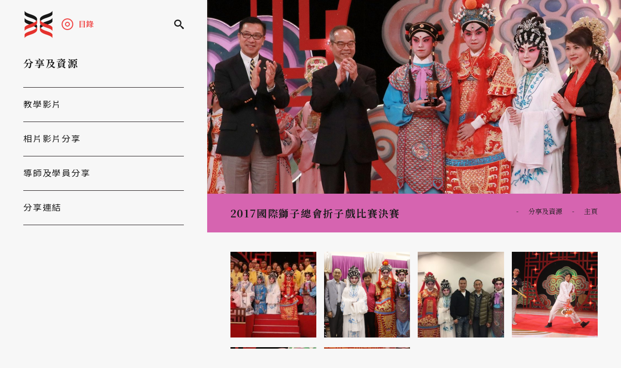

--- FILE ---
content_type: text/html; charset=UTF-8
request_url: https://hkbarwocoa.com/album/2017%E5%9C%8B%E9%9A%9B%E7%8D%85%E5%AD%90%E7%B8%BD%E6%9C%83%E6%8A%98%E5%AD%90%E6%88%B2%E6%AF%94%E8%B3%BD%E6%B1%BA%E8%B3%BD-2/
body_size: 6593
content:
<!DOCTYPE html>
<html class="zh">
<head>
<meta http-equiv="Content-Type" content="text/html; charset=UTF-8">
<meta name="viewport" content="width=device-width, initial-scale=1.0, minimum-scale=1.0, maximum-scale=1.0" />
<meta name="keywords" content="八和粵劇學院, 八和會館" />
<meta name="description" content="為粵劇培育新一代人才">
<meta name="title" content="八和粵劇學院">
<meta name="Author" content="八和粵劇學院">
<meta property="og:type" content="website" />
<meta name="url" property="og:url" content="https://hkbarwocoa.com/album/2017%E5%9C%8B%E9%9A%9B%E7%8D%85%E5%AD%90%E7%B8%BD%E6%9C%83%E6%8A%98%E5%AD%90%E6%88%B2%E6%AF%94%E8%B3%BD%E6%B1%BA%E8%B3%BD-2/"/>
<meta name="title" property="og:title" content="八和粵劇學院" />
<meta name="description" property="og:description" content="為粵劇培育新一代人才" />
<meta name="img" property="og:image" content="https://hkbarwocoa.com/wp-content/themes/barwo/images/common/icon.png" />
<link rel="shortcut icon" type="/images/x-icon" href="https://hkbarwocoa.com/wp-content/uploads/2021/07/logo_barwo.png" />

<title>八和粵劇學院</title>

<link rel="preconnect" href="https://fonts.gstatic.com"> 
<link href="https://fonts.googleapis.com/css2?family=Nunito+Sans:wght@400;700&display=swap" rel="stylesheet">
<link href="https://fonts.googleapis.com/css2?family=Montaga&display=swap" rel="stylesheet">
<link href="https://fonts.googleapis.com/css?family=Noto+Sans+TC:400,700&display=swap" rel="stylesheet">
<link href="https://fonts.googleapis.com/css2?family=Noto+Serif+TC:wght@400;700&display=swap" rel="stylesheet">

<meta name='robots' content='max-image-preview:large' />
<link rel='dns-prefetch' href='//s.w.org' />
		<script type="text/javascript">
			window._wpemojiSettings = {"baseUrl":"https:\/\/s.w.org\/images\/core\/emoji\/13.1.0\/72x72\/","ext":".png","svgUrl":"https:\/\/s.w.org\/images\/core\/emoji\/13.1.0\/svg\/","svgExt":".svg","source":{"concatemoji":"https:\/\/hkbarwocoa.com\/wp-includes\/js\/wp-emoji-release.min.js?ver=5.8.12"}};
			!function(e,a,t){var n,r,o,i=a.createElement("canvas"),p=i.getContext&&i.getContext("2d");function s(e,t){var a=String.fromCharCode;p.clearRect(0,0,i.width,i.height),p.fillText(a.apply(this,e),0,0);e=i.toDataURL();return p.clearRect(0,0,i.width,i.height),p.fillText(a.apply(this,t),0,0),e===i.toDataURL()}function c(e){var t=a.createElement("script");t.src=e,t.defer=t.type="text/javascript",a.getElementsByTagName("head")[0].appendChild(t)}for(o=Array("flag","emoji"),t.supports={everything:!0,everythingExceptFlag:!0},r=0;r<o.length;r++)t.supports[o[r]]=function(e){if(!p||!p.fillText)return!1;switch(p.textBaseline="top",p.font="600 32px Arial",e){case"flag":return s([127987,65039,8205,9895,65039],[127987,65039,8203,9895,65039])?!1:!s([55356,56826,55356,56819],[55356,56826,8203,55356,56819])&&!s([55356,57332,56128,56423,56128,56418,56128,56421,56128,56430,56128,56423,56128,56447],[55356,57332,8203,56128,56423,8203,56128,56418,8203,56128,56421,8203,56128,56430,8203,56128,56423,8203,56128,56447]);case"emoji":return!s([10084,65039,8205,55357,56613],[10084,65039,8203,55357,56613])}return!1}(o[r]),t.supports.everything=t.supports.everything&&t.supports[o[r]],"flag"!==o[r]&&(t.supports.everythingExceptFlag=t.supports.everythingExceptFlag&&t.supports[o[r]]);t.supports.everythingExceptFlag=t.supports.everythingExceptFlag&&!t.supports.flag,t.DOMReady=!1,t.readyCallback=function(){t.DOMReady=!0},t.supports.everything||(n=function(){t.readyCallback()},a.addEventListener?(a.addEventListener("DOMContentLoaded",n,!1),e.addEventListener("load",n,!1)):(e.attachEvent("onload",n),a.attachEvent("onreadystatechange",function(){"complete"===a.readyState&&t.readyCallback()})),(n=t.source||{}).concatemoji?c(n.concatemoji):n.wpemoji&&n.twemoji&&(c(n.twemoji),c(n.wpemoji)))}(window,document,window._wpemojiSettings);
		</script>
		<style type="text/css">
img.wp-smiley,
img.emoji {
	display: inline !important;
	border: none !important;
	box-shadow: none !important;
	height: 1em !important;
	width: 1em !important;
	margin: 0 .07em !important;
	vertical-align: -0.1em !important;
	background: none !important;
	padding: 0 !important;
}
</style>
	<link rel='stylesheet' id='wp-block-library-css'  href='https://hkbarwocoa.com/wp-includes/css/dist/block-library/style.min.css?ver=5.8.12' type='text/css' media='all' />
<link rel="https://api.w.org/" href="https://hkbarwocoa.com/wp-json/" /><link rel="alternate" type="application/json" href="https://hkbarwocoa.com/wp-json/wp/v2/album/2628" /><link rel="EditURI" type="application/rsd+xml" title="RSD" href="https://hkbarwocoa.com/xmlrpc.php?rsd" />
<link rel="wlwmanifest" type="application/wlwmanifest+xml" href="https://hkbarwocoa.com/wp-includes/wlwmanifest.xml" /> 
<meta name="generator" content="WordPress 5.8.12" />
<link rel="canonical" href="https://hkbarwocoa.com/album/2017%e5%9c%8b%e9%9a%9b%e7%8d%85%e5%ad%90%e7%b8%bd%e6%9c%83%e6%8a%98%e5%ad%90%e6%88%b2%e6%af%94%e8%b3%bd%e6%b1%ba%e8%b3%bd-2/" />
<link rel='shortlink' href='https://hkbarwocoa.com/?p=2628' />
<link rel="alternate" type="application/json+oembed" href="https://hkbarwocoa.com/wp-json/oembed/1.0/embed?url=https%3A%2F%2Fhkbarwocoa.com%2Falbum%2F2017%25e5%259c%258b%25e9%259a%259b%25e7%258d%2585%25e5%25ad%2590%25e7%25b8%25bd%25e6%259c%2583%25e6%258a%2598%25e5%25ad%2590%25e6%2588%25b2%25e6%25af%2594%25e8%25b3%25bd%25e6%25b1%25ba%25e8%25b3%25bd-2%2F" />
<link rel="alternate" type="text/xml+oembed" href="https://hkbarwocoa.com/wp-json/oembed/1.0/embed?url=https%3A%2F%2Fhkbarwocoa.com%2Falbum%2F2017%25e5%259c%258b%25e9%259a%259b%25e7%258d%2585%25e5%25ad%2590%25e7%25b8%25bd%25e6%259c%2583%25e6%258a%2598%25e5%25ad%2590%25e6%2588%25b2%25e6%25af%2594%25e8%25b3%25bd%25e6%25b1%25ba%25e8%25b3%25bd-2%2F&#038;format=xml" />
<meta name="cdp-version" content="1.1.5" /><link rel="alternate" href="https://hkbarwocoa.com/album/2017%e5%9c%8b%e9%9a%9b%e7%8d%85%e5%ad%90%e7%b8%bd%e6%9c%83%e6%8a%98%e5%ad%90%e6%88%b2%e6%af%94%e8%b3%bd%e6%b1%ba%e8%b3%bd-2/" hreflang="zh" />
<link rel="alternate" href="https://hkbarwocoa.com/en/album/2017%e5%9c%8b%e9%9a%9b%e7%8d%85%e5%ad%90%e7%b8%bd%e6%9c%83%e6%8a%98%e5%ad%90%e6%88%b2%e6%af%94%e8%b3%bd%e6%b1%ba%e8%b3%bd/" hreflang="en" />
<link rel="icon" href="https://hkbarwocoa.com/wp-content/uploads/2021/07/logo_barwo.png" sizes="32x32" />
<link rel="icon" href="https://hkbarwocoa.com/wp-content/uploads/2021/07/logo_barwo.png" sizes="192x192" />
<link rel="apple-touch-icon" href="https://hkbarwocoa.com/wp-content/uploads/2021/07/logo_barwo.png" />
<meta name="msapplication-TileImage" content="https://hkbarwocoa.com/wp-content/uploads/2021/07/logo_barwo.png" />

<link rel="stylesheet" href="https://hkbarwocoa.com/wp-content/themes/barwo/src/dist/build.css?v=10">
<link rel="stylesheet" href="https://hkbarwocoa.com/wp-content/themes/barwo/src/dist/font.css?v=2">


</head>

<body class="">
<div class="shadow noclick noselect"></div>
<div class="preloading noclick noselect"></div>
<nav class="">
	<div class="barwo-nav main-item item-4 fullexpand">
		<div class="main-wrapper">
			<div class="main-container">
				<div class="barwo-nav-con flex-container">
					<div class="flex-container">
						<div class="">
							<a href=https://hkbarwocoa.com>
							<div class="barwo-nav-logo one-one full-bg within" style="background-image:url(https://hkbarwocoa.com/wp-content/themes/barwo/images/common/logo_barwo@2x.png);"></div>
							</a>
						</div>
						<div class="gapper"></div>
						<div>
							<div id="bwnav" class="flex-item" style="cursor:pointer;">
								<div class="one-one full-bg within left" style="width:24px;background-image:url(https://hkbarwocoa.com/wp-content/themes/barwo/images/common/icon_menu_c.svg);"></div>
								<div class="left"><h4 class="serif c-red bold" style="line-height:24px;margin-left:10px;">目錄</h4></div>
							</div>
						</div>
					</div>
					<div class="flex-container">
						<div id="searchbtn" class="barwo-font-search c-dark barwo-icon-nav" style="font-size: 20px;"></div>
					</div>
				</div>
			</div>
		</div>
	</div>
</nav>
<aside id="searchpanel" class="barwo-nav nav-search main-item item-4 fullexpand" >
	<div class="main-wrapper">
		<div class="main-container">
			<div class="barwo-nav-con">
								<form action="/" method="get" id="searchform" >
									<input id="searchinput" class="search-input divbox" name="s" type="search" placeholder="搜尋..." method="get"  >
					}
					
				</form>	
				<button id="searchclose" class="barwo-icon-nav barwo-font-close search-icon h4 bold c-gray"></button>
			</div>
		</div>
	</div>
</aside>
<aside id="bwmenu" class="barwo-menu main-item item-4 fullexpand">
	<div class="main-wrapper ">
		<div class="main-container">
			<div class="barwo-menu-top flex-container">
				<div>
					<h3 id="bwmtitle" class="c-dark serif bold">目錄</h3>
				</div>
				<div id="bwnavc" class="barwo-icon-nav" style="cursor:pointer;">
					<div class="barwo-font-back c-black" style="font-size:26px;"></div>
				</div>
			</div>
		</div>
	</div>
	<div class="main-wrapper ">
		<div class="main-container">
			<div class="barwo-menu-center">
				<div class="barwo-menu-center-item active" data-at="super" bwmpanel>
					<hr>
																	<div class="barwo-sel-btn btnhover" data-goto="aboutus" bwmbtn>
						
						<div class="barwo-sel-btn-wrapper flex-container">
							<div class="barwo-sel-btn-bg full-bg within"></div>
							<div class="divr">
								<h3 class="c-dark h-small">關於學院</h3>
							</div>
														<div class="barwo-sel-btn-arrow widthh3 barwo-font-arrow-up c-dark"></div>
													</div>
						</div>
												</a>
											<hr>
																	<div class="barwo-sel-btn btnhover" data-goto="activities" bwmbtn>
						
						<div class="barwo-sel-btn-wrapper flex-container">
							<div class="barwo-sel-btn-bg full-bg within"></div>
							<div class="divr">
								<h3 class="c-dark h-small">學院課程及活動</h3>
							</div>
														<div class="barwo-sel-btn-arrow widthh3 barwo-font-arrow-up c-dark"></div>
													</div>
						</div>
												</a>
											<hr>
																	<div class="barwo-sel-btn btnhover" data-goto="thenews" bwmbtn>
						
						<div class="barwo-sel-btn-wrapper flex-container">
							<div class="barwo-sel-btn-bg full-bg within"></div>
							<div class="divr">
								<h3 class="c-dark h-small">最新資訊</h3>
							</div>
														<div class="barwo-sel-btn-arrow widthh3 barwo-font-arrow-up c-dark"></div>
													</div>
						</div>
												</a>
											<hr>
																	<div class="barwo-sel-btn btnhover" data-goto="resources" bwmbtn>
						
						<div class="barwo-sel-btn-wrapper flex-container">
							<div class="barwo-sel-btn-bg full-bg within"></div>
							<div class="divr">
								<h3 class="c-dark h-small">分享及資源</h3>
							</div>
														<div class="barwo-sel-btn-arrow widthh3 barwo-font-arrow-up c-dark"></div>
													</div>
						</div>
												</a>
											<hr>
																	<a href="https://hkbarwocoa.com/en/album/2017%e5%9c%8b%e9%9a%9b%e7%8d%85%e5%ad%90%e7%b8%bd%e6%9c%83%e6%8a%98%e5%ad%90%e6%88%b2%e6%af%94%e8%b3%bd%e6%b1%ba%e8%b3%bd/">
						<div class="barwo-sel-btn btnhover">
						
						<div class="barwo-sel-btn-wrapper flex-container">
							<div class="barwo-sel-btn-bg full-bg within"></div>
							<div class="divr">
								<h3 class="c-dark h-small">English</h3>
							</div>
													</div>
						</div>
											<hr>
									</div>

												<div class="barwo-menu-center-item" data-at="aboutus" bwmpanel>
					<hr>
																	<a href="https://hkbarwocoa.com/aboutus/mission/">
						<div class="barwo-sel-btn btnhover">
												<div class="barwo-sel-btn-wrapper flex-container">
							<div class="barwo-sel-btn-bg full-bg within"></div>
							<div class="divr">
								<h3 class="c-dark h-small">使命與目標</h3>
							</div>
													</div>
						</div>
												</a>
											<hr>
																	<a href="https://hkbarwocoa.com/aboutus/history/">
						<div class="barwo-sel-btn btnhover">
												<div class="barwo-sel-btn-wrapper flex-container">
							<div class="barwo-sel-btn-bg full-bg within"></div>
							<div class="divr">
								<h3 class="c-dark h-small">學院歷史及發展里程碑</h3>
							</div>
													</div>
						</div>
												</a>
											<hr>
																	<a href="https://hkbarwocoa.com/aboutus/structure/">
						<div class="barwo-sel-btn btnhover">
												<div class="barwo-sel-btn-wrapper flex-container">
							<div class="barwo-sel-btn-bg full-bg within"></div>
							<div class="divr">
								<h3 class="c-dark h-small">學院架構</h3>
							</div>
													</div>
						</div>
												</a>
											<hr>
									</div>
																<div class="barwo-menu-center-item" data-at="activities" bwmpanel>
					<hr>
																	<a href="https://hkbarwocoa.com/activities/diagram/">
						<div class="barwo-sel-btn btnhover">
												<div class="barwo-sel-btn-wrapper flex-container">
							<div class="barwo-sel-btn-bg full-bg within"></div>
							<div class="divr">
								<h3 class="c-dark h-small">學院課程</h3>
							</div>
													</div>
						</div>
												</a>
											<hr>
																	<a href="https://hkbarwocoa.com/activities/teen/">
						<div class="barwo-sel-btn btnhover">
												<div class="barwo-sel-btn-wrapper flex-container">
							<div class="barwo-sel-btn-bg full-bg within"></div>
							<div class="divr">
								<h3 class="c-dark h-small">青少年粵劇演員訓練班</h3>
							</div>
													</div>
						</div>
												</a>
											<hr>
																	<a href="https://hkbarwocoa.com/activities/profession/">
						<div class="barwo-sel-btn btnhover">
												<div class="barwo-sel-btn-wrapper flex-container">
							<div class="barwo-sel-btn-bg full-bg within"></div>
							<div class="divr">
								<h3 class="c-dark h-small">短期課程/從業員專業培訓課程</h3>
							</div>
													</div>
						</div>
												</a>
											<hr>
																	<div class="barwo-sel-btn btnhover" data-goto="cooperate" bwmbtn>
												<div class="barwo-sel-btn-wrapper flex-container">
							<div class="barwo-sel-btn-bg full-bg within"></div>
							<div class="divr">
								<h3 class="c-dark h-small">合辦課程</h3>
							</div>
														<div class="barwo-sel-btn-arrow widthh3 barwo-font-arrow-up c-dark"></div>
													</div>
						</div>
												</a>
											<hr>
																	<a href="https://hkbarwocoa.com/activities/openshow/">
						<div class="barwo-sel-btn btnhover">
												<div class="barwo-sel-btn-wrapper flex-container">
							<div class="barwo-sel-btn-bg full-bg within"></div>
							<div class="divr">
								<h3 class="c-dark h-small">學員及畢業生演出</h3>
							</div>
													</div>
						</div>
												</a>
											<hr>
																	<a href="https://hkbarwocoa.com/activities/others/">
						<div class="barwo-sel-btn btnhover">
												<div class="barwo-sel-btn-wrapper flex-container">
							<div class="barwo-sel-btn-bg full-bg within"></div>
							<div class="divr">
								<h3 class="c-dark h-small">其他活動</h3>
							</div>
													</div>
						</div>
												</a>
											<hr>
																	<a href="https://hkbarwocoa.com/activities/tutors/">
						<div class="barwo-sel-btn btnhover">
												<div class="barwo-sel-btn-wrapper flex-container">
							<div class="barwo-sel-btn-bg full-bg within"></div>
							<div class="divr">
								<h3 class="c-dark h-small">學院導師一覽</h3>
							</div>
													</div>
						</div>
												</a>
											<hr>
									</div>
																<div class="barwo-menu-center-item" data-at="thenews" bwmpanel>
					<hr>
																	<a href="https://hkbarwocoa.com/thenews/update/">
						<div class="barwo-sel-btn btnhover">
												<div class="barwo-sel-btn-wrapper flex-container">
							<div class="barwo-sel-btn-bg full-bg within"></div>
							<div class="divr">
								<h3 class="c-dark h-small">最新八和資訊</h3>
							</div>
													</div>
						</div>
												</a>
											<hr>
																	<a href="https://hkbarwocoa.com/thenews/media/">
						<div class="barwo-sel-btn btnhover">
												<div class="barwo-sel-btn-wrapper flex-container">
							<div class="barwo-sel-btn-bg full-bg within"></div>
							<div class="divr">
								<h3 class="c-dark h-small">媒體報道</h3>
							</div>
													</div>
						</div>
												</a>
											<hr>
									</div>
																<div class="barwo-menu-center-item" data-at="resources" bwmpanel>
					<hr>
																	<a href="https://hkbarwocoa.com/resources/video/">
						<div class="barwo-sel-btn btnhover">
												<div class="barwo-sel-btn-wrapper flex-container">
							<div class="barwo-sel-btn-bg full-bg within"></div>
							<div class="divr">
								<h3 class="c-dark h-small">教學影片</h3>
							</div>
													</div>
						</div>
												</a>
											<hr>
																	<a href="https://hkbarwocoa.com/resources/gallery/">
						<div class="barwo-sel-btn btnhover">
												<div class="barwo-sel-btn-wrapper flex-container">
							<div class="barwo-sel-btn-bg full-bg within"></div>
							<div class="divr">
								<h3 class="c-dark h-small">相片影片分享</h3>
							</div>
													</div>
						</div>
												</a>
											<hr>
																	<a href="https://hkbarwocoa.com/resources/sharing/">
						<div class="barwo-sel-btn btnhover">
												<div class="barwo-sel-btn-wrapper flex-container">
							<div class="barwo-sel-btn-bg full-bg within"></div>
							<div class="divr">
								<h3 class="c-dark h-small">導師及學員分享</h3>
							</div>
													</div>
						</div>
												</a>
											<hr>
																	<a href="https://hkbarwocoa.com/resources/sharelink/">
						<div class="barwo-sel-btn btnhover">
												<div class="barwo-sel-btn-wrapper flex-container">
							<div class="barwo-sel-btn-bg full-bg within"></div>
							<div class="divr">
								<h3 class="c-dark h-small">分享連結</h3>
							</div>
													</div>
						</div>
												</a>
											<hr>
									</div>
																
																																																																																				<div class="barwo-menu-center-item" data-at="cooperate" bwmpanel>
					<hr>
										<a href="https://hkbarwocoa.com/activities/cooperate/school/">
					<div class="barwo-sel-btn btnhover">
						<div class="barwo-sel-btn-wrapper flex-container">
							<div class="barwo-sel-btn-bg full-bg within"></div>
							<div class="divr">
								<h3 class="c-dark h-small">中、小學課程</h3>
							</div>
						</div>
					</div>
					</a>
					<hr>
										<a href="https://hkbarwocoa.com/activities/cooperate/university/">
					<div class="barwo-sel-btn btnhover">
						<div class="barwo-sel-btn-wrapper flex-container">
							<div class="barwo-sel-btn-bg full-bg within"></div>
							<div class="divr">
								<h3 class="c-dark h-small">大學課程</h3>
							</div>
						</div>
					</div>
					</a>
					<hr>
										<a href="https://hkbarwocoa.com/activities/cooperate/certification/">
					<div class="barwo-sel-btn btnhover">
						<div class="barwo-sel-btn-wrapper flex-container">
							<div class="barwo-sel-btn-bg full-bg within"></div>
							<div class="divr">
								<h3 class="c-dark h-small">與其他機構合辦課程</h3>
							</div>
						</div>
					</div>
					</a>
					<hr>
									</div>
																																																																																																																																			</div>

		</div>
	</div>


	<div class="main-wrapper barwo-red-bg" style="z-index:10;position:absolute;bottom:0;left:0;">
		<div class="main-container divr divbox">
			<div class="divr">
			<div id="menuShareBtn" class="diva barwo-menu-bottom flex-container inheritsize active">
				<div>
					<div class="barwo-text-btn left">
						<a href="https://www.facebook.com/BARWOCOA/" target="_blank">
						<span class="barwo-font-fb h3 c-dark left"></span>
						</a>
					</div>
					<div class="barwo-text-btn left" style="margin-left:12px;">
						<a href="https://instagram.com/hkbarwocoa?igshid=YmMyMTA2M2Y=" target="_blank">
						<span class="barwo-font-ig h3 c-dark left"></span>
						</a>
					</div>
				</div>
			</div>
			<div id="menuBackBtn" class="barwo-menu-bottom flex-container" data-goto="super" bwmbtn>
				<div class="opacity:0">
					&nbsp;
				</div>
				<div>
					<h3 class="serif bold c-dark">返回</h3>
				</div>
				<div style="opacity:0">
					&nbsp;
				</div>
			</div>
			</div>
		</div>
	</div>
			
</aside>
<div class="barwo-nav-shadow onlymobile"></div>



<div id="pagename" class="barwo-page" data-page=gallery>

<div class="divib left inheritsize">
	<div class="barwo-fix main-item item-4 onlydesktop barwo-light-bg" fullheight>
		<div class="barwo-nav-shadow"></div>
		<div class="seperator smallh"></div>
		<div class="main-wrapper ">
			<div class="main-container">
				<div class="barwo-menu-top flex-container">
					<div>

																																																															<h3 class="c-dark serif bold">分享及資源</h3>
																																				</div>
				</div>
			</div>
		</div>
		<div class="seperator"></div>
																			<div class="main-wrapper">
				<div class="main-container">
					<hr>
				</div>
			</div>
			<div class="divr">
									
						<div class="barwo-sel-btn">
														<a href="https://hkbarwocoa.com/resources/video/">
														<div class="barwo-sel-btn-wrapper flex-container">
								<div class="main-wrapper divr">
									<div class="main-container inheritsize flex-container divbox">
										<div class="divr" style="z-index:2;">
											<h3 class="c-dark h-small">教學影片</h3>
										</div>	
																			</div>
								</div>
								

							</div>
							</a>
						</div>
						<div class="main-wrapper">
							<div class="main-container">
								<hr>
							</div>
						</div>
						
						<div class="barwo-sel-btn">
														<a href="https://hkbarwocoa.com/resources/gallery/">
														<div class="barwo-sel-btn-wrapper flex-container">
								<div class="main-wrapper divr">
									<div class="main-container inheritsize flex-container divbox">
										<div class="divr" style="z-index:2;">
											<h3 class="c-dark h-small">相片影片分享</h3>
										</div>	
																			</div>
								</div>
								

							</div>
							</a>
						</div>
						<div class="main-wrapper">
							<div class="main-container">
								<hr>
							</div>
						</div>
						
						<div class="barwo-sel-btn">
														<a href="https://hkbarwocoa.com/resources/sharing/">
														<div class="barwo-sel-btn-wrapper flex-container">
								<div class="main-wrapper divr">
									<div class="main-container inheritsize flex-container divbox">
										<div class="divr" style="z-index:2;">
											<h3 class="c-dark h-small">導師及學員分享</h3>
										</div>	
																			</div>
								</div>
								

							</div>
							</a>
						</div>
						<div class="main-wrapper">
							<div class="main-container">
								<hr>
							</div>
						</div>
						
						<div class="barwo-sel-btn">
														<a href="https://hkbarwocoa.com/resources/sharelink/">
														<div class="barwo-sel-btn-wrapper flex-container">
								<div class="main-wrapper divr">
									<div class="main-container inheritsize flex-container divbox">
										<div class="divr" style="z-index:2;">
											<h3 class="c-dark h-small">分享連結</h3>
										</div>	
																			</div>
								</div>
								

							</div>
							</a>
						</div>
						<div class="main-wrapper">
							<div class="main-container">
								<hr>
							</div>
						</div>
																
			</div>
									</div>
	<div class="main-item item-8 fullexpand right">
									<div class="sixteen-nine full-bg barwo-color-blk ftop noselect noclick" style="z-index:1;max-height:400px;background-image:url(https://hkbarwocoa.com/wp-content/uploads/2021/06/IMG-20170504-WA014-e1624509331347.jpg)"  ani ani-delay="0.7"></div>
				<script>
			var style = document.createElement("style");
			document.head.appendChild(style);
			sheet = style.sheet;
			sheet.addRule('.barwo-color-blk:after','background-color: #d664b0');
			sheet.insertRule('.barwo-color-blk:after { background-color: #d664b0 }', 0);
		</script>
						<div class="barwo-pagebar divr" style="z-index:2;background-color:#d664b0">
			<div class="main-wrapper inheritsize">
				<div class="main-container divbox inheritsize">
					<div class="flex-container flex-free inheritsize">
												<h3 class="bold serif c-dark">2017國際獅子總會折子戲比賽決賽</h3>
						<div class="seperator smallh onlymobile notpad"></div>
						<div>

							
							<span class="left"><h5 class="c-dark serif">-</h5></span>
							<span class="gaper smallw left">&nbsp;</span>
							<span class="left">
																																																																								<h5 class="c-dark serif">分享及資源</h5>
																																							</span>

							<span class="gaper smallw left">&nbsp;</span>
							<span class="left"><h5 class="c-dark serif">-</h5></span>
							<span class="gaper smallw left">&nbsp;</span>
							<span class="left">
								<a class="" href="/">
								<h5 class="c-dark serif barwo-link">主頁</h5>
								</a>
							</span>
						</div>
					</div>
				</div>
			</div>
		</div>
		

	
<div class="seperator"></div>
<div class="main-wrapper">
	<div class="main-container ofh trim">
		<div class="main-item item-12">
						<div class="main-item item-3 barwo-album-item fiftyexpand" data-img=https://hkbarwocoa.com/wp-content/uploads/2021/06/MG_6933-scaled.jpg data-des= >
				<div class="item-block">
					<div class="one-one full-bg" style="background-image:url(http://hkbarwocoa.com/wp-content/uploads/2021/06/MG_6933-scaled-300x0-c-default.jpg)"></div>
					<div class="seperator smallh"></div>
									</div>
			</div>
						<div class="main-item item-3 barwo-album-item fiftyexpand" data-img=https://hkbarwocoa.com/wp-content/uploads/2021/06/MG_6957-scaled.jpg data-des= >
				<div class="item-block">
					<div class="one-one full-bg" style="background-image:url(https://hkbarwocoa.com/wp-content/uploads/2021/06/MG_6957-scaled.jpg)"></div>
					<div class="seperator smallh"></div>
									</div>
			</div>
						<div class="main-item item-3 barwo-album-item fiftyexpand" data-img=https://hkbarwocoa.com/wp-content/uploads/2021/06/IMG-20170401-WA001.jpg data-des= >
				<div class="item-block">
					<div class="one-one full-bg" style="background-image:url(http://hkbarwocoa.com/wp-content/uploads/2021/06/IMG-20170401-WA001-300x0-c-default.jpg)"></div>
					<div class="seperator smallh"></div>
									</div>
			</div>
						<div class="main-item item-3 barwo-album-item fiftyexpand" data-img=https://hkbarwocoa.com/wp-content/uploads/2021/06/IMG-20170505-WA008.jpg data-des= >
				<div class="item-block">
					<div class="one-one full-bg" style="background-image:url(https://hkbarwocoa.com/wp-content/uploads/2021/06/IMG-20170505-WA008.jpg)"></div>
					<div class="seperator smallh"></div>
									</div>
			</div>
						<div class="main-item item-3 barwo-album-item fiftyexpand" data-img=https://hkbarwocoa.com/wp-content/uploads/2021/06/IMG-20170504-WA014-1.jpg data-des= >
				<div class="item-block">
					<div class="one-one full-bg" style="background-image:url(https://hkbarwocoa.com/wp-content/uploads/2021/06/IMG-20170504-WA014-1.jpg)"></div>
					<div class="seperator smallh"></div>
									</div>
			</div>
						<div class="main-item item-3 barwo-album-item fiftyexpand" data-img=https://hkbarwocoa.com/wp-content/uploads/2021/06/IMG-20170505-WA010.jpg data-des= >
				<div class="item-block">
					<div class="one-one full-bg" style="background-image:url(http://hkbarwocoa.com/wp-content/uploads/2021/06/IMG-20170505-WA010-300x0-c-default.jpg)"></div>
					<div class="seperator smallh"></div>
									</div>
			</div>
					</div>
		
	</div>
</div>

<div class="seperator"></div>
<div class="seperator"></div>		</div>
</div>
</div>


<footer class="barwo-footer clear">
	<div class="barwo-footer-wrapper">
		<div class="seperator"></div>
		<div class="seperator"></div>
		<div class="main-wrapper">
			<div class="main-container ofh">
				<div class="main-item item-4 fullexpand">
					<div class="item-block">
						<div class="full-img divbc specialleft" style="max-width:200px;">
							<img src="https://hkbarwocoa.com/wp-content/themes/barwo/images/common/logo_coa@2x.png" alt="chinese opera academy">
						</div>
						<div class="seperator"></div>
					</div>
				</div>
				<div class="main-item item-8 fullexpand">
					<div class="item-block">
						<div class="divr ofh">
														<div class="main-item item-4 halfexpand divib">
																	<h3 class="c-dark">關於學院</h3>
									<div class="seperator"></div>
																											<a href="https://hkbarwocoa.com/aboutus/mission/">
									<div class="barwo-text-btn ofh" style="clear:both;">
										<h4 class="left" style="">使命與目標</h4>
																				
									</div>
									</a>
									<div class="seperator smallh left"></div>
																											<a href="https://hkbarwocoa.com/aboutus/history/">
									<div class="barwo-text-btn ofh" style="clear:both;">
										<h4 class="left" style="">學院歷史及發展里程碑</h4>
																				
									</div>
									</a>
									<div class="seperator smallh left"></div>
																											<a href="https://hkbarwocoa.com/aboutus/structure/">
									<div class="barwo-text-btn ofh" style="clear:both;">
										<h4 class="left" style="">學院架構</h4>
																				
									</div>
									</a>
									<div class="seperator smallh left"></div>
																		<div class="seperator"></div>
															</div>
														<div class="main-item item-4 halfexpand divib">
																	<h3 class="c-dark">學院課程及活動</h3>
									<div class="seperator"></div>
																											<a href="https://hkbarwocoa.com/activities/diagram/">
									<div class="barwo-text-btn ofh" style="clear:both;">
										<h4 class="left" style="">學院課程</h4>
																				
									</div>
									</a>
									<div class="seperator smallh left"></div>
																											<a href="https://hkbarwocoa.com/activities/teen/">
									<div class="barwo-text-btn ofh" style="clear:both;">
										<h4 class="left" style="">青少年粵劇演員訓練班</h4>
																				
									</div>
									</a>
									<div class="seperator smallh left"></div>
																											<a href="https://hkbarwocoa.com/activities/profession/">
									<div class="barwo-text-btn ofh" style="clear:both;">
										<h4 class="left" style="">短期課程/從業員專業培訓課程</h4>
																				
									</div>
									</a>
									<div class="seperator smallh left"></div>
																											<a href="https://hkbarwocoa.com/activities/cooperate/school/">
									<div class="barwo-text-btn ofh" style="clear:both;">
										<h4 class="left" style="">合辦課程</h4>
																				
									</div>
									</a>
									<div class="seperator smallh left"></div>
																											<a href="https://hkbarwocoa.com/activities/openshow/">
									<div class="barwo-text-btn ofh" style="clear:both;">
										<h4 class="left" style="">學員及畢業生演出</h4>
																				
									</div>
									</a>
									<div class="seperator smallh left"></div>
																											<a href="https://hkbarwocoa.com/activities/others/">
									<div class="barwo-text-btn ofh" style="clear:both;">
										<h4 class="left" style="">其他活動</h4>
																				
									</div>
									</a>
									<div class="seperator smallh left"></div>
																											<a href="https://hkbarwocoa.com/activities/tutors/">
									<div class="barwo-text-btn ofh" style="clear:both;">
										<h4 class="left" style="">學院導師一覽</h4>
																				
									</div>
									</a>
									<div class="seperator smallh left"></div>
																		<div class="seperator"></div>
															</div>
														<div class="main-item item-4 halfexpand divib">
																	<h3 class="c-dark">最新資訊</h3>
									<div class="seperator"></div>
																											<a href="https://hkbarwocoa.com/thenews/update/">
									<div class="barwo-text-btn ofh" style="clear:both;">
										<h4 class="left" style="">最新八和資訊</h4>
																				
									</div>
									</a>
									<div class="seperator smallh left"></div>
																											<a href="https://hkbarwocoa.com/thenews/media/">
									<div class="barwo-text-btn ofh" style="clear:both;">
										<h4 class="left" style="">媒體報道</h4>
																				
									</div>
									</a>
									<div class="seperator smallh left"></div>
																		<div class="seperator"></div>
															</div>
														<div class="main-item item-4 halfexpand divib">
																	<h3 class="c-dark">分享及資源</h3>
									<div class="seperator"></div>
																											<a href="https://hkbarwocoa.com/resources/video/">
									<div class="barwo-text-btn ofh" style="clear:both;">
										<h4 class="left" style="">教學影片</h4>
																				
									</div>
									</a>
									<div class="seperator smallh left"></div>
																											<a href="https://hkbarwocoa.com/resources/gallery/">
									<div class="barwo-text-btn ofh" style="clear:both;">
										<h4 class="left" style="">相片影片分享</h4>
																				
									</div>
									</a>
									<div class="seperator smallh left"></div>
																											<a href="https://hkbarwocoa.com/resources/sharing/">
									<div class="barwo-text-btn ofh" style="clear:both;">
										<h4 class="left" style="">導師及學員分享</h4>
																				
									</div>
									</a>
									<div class="seperator smallh left"></div>
																											<a href="https://hkbarwocoa.com/resources/sharelink/">
									<div class="barwo-text-btn ofh" style="clear:both;">
										<h4 class="left" style="">分享連結</h4>
																				
									</div>
									</a>
									<div class="seperator smallh left"></div>
																		<div class="seperator"></div>
															</div>
														<div class="main-item item-4 halfexpand divib">
																	<a href="https://hkbarwocoa.com/en/album/2017%e5%9c%8b%e9%9a%9b%e7%8d%85%e5%ad%90%e7%b8%bd%e6%9c%83%e6%8a%98%e5%ad%90%e6%88%b2%e6%af%94%e8%b3%bd%e6%b1%ba%e8%b3%bd/">
										<div class="ofh" style="clear:both;">
											<h3 class="left c-dark">English</h3>
											<span class="left barwo-font-arrow-up h6 left c-dark" style="margin-left:10px;"></span>
											
										</div>
									</a>
									<div class="seperator left"></div>
															</div>
													</div>
						<div class="seperator smallh"></div>
						<hr>
						<div class="seperator"></div>
						<div class="seperator smallh"></div>
						<div>
							<h3 class="c-dark">聯絡我們</h3>
						</div>
						<div class="seperator"></div>
						<div>
														<h4 class="c-dark" style="line-height:1.4;">辦公室地址：香港油麻地彌敦道 493 號展望大廈 4 字樓 A 室（油麻地地鐵站Ｃ出口）</h4>
														<div class="seperator"></div>
							<h4 class="c-dark">電話：(852) 2384 2929</h4>
							<div class="seperator smallh"></div>
							<h4 class="c-dark">傳真：(852) 2770 7956</h4>
							<div class="seperator smallh"></div>
															<h4 class="c-dark" style="line-height:1.4;">富亨閣（八和粵劇學院）地址：太子通菜街170號富亨閣 2樓</h4>
														
							<div class="seperator smallh"></div>
						</div>

						<div>
							<div class="barwo-text-btn left">
								<a href="https://www.facebook.com/BARWOCOA/" target="_blank">
								<span class="barwo-font-fb h3 c-dark left"></span>
								</a>
							</div>
							<div class="barwo-text-btn left" style="margin-left:12px;">
								<a href="https://instagram.com/hkbarwocoa?igshid=YmMyMTA2M2Y=" target="_blank">
								<span class="barwo-font-ig h3 c-dark left"></span>
								</a>
							</div>
						</div>
					</div>
				</div>
			</div>
		</div>
		<div class="seperator"></div>
		<div class="seperator"></div>
	</div>
	<div class="barwo-footer-blackbar ofh">
		<div class="main-wrapper">
			<div class="main-container">
				<div class="right">
					<h5 class="c-white">© 八和粵劇學院 2026｜版權所有 不得轉載</h5>
				</div>
			</div>
		</div>
	</div>
</footer>



<script type='text/javascript' src='https://hkbarwocoa.com/wp-includes/js/wp-embed.min.js?ver=5.8.12' id='wp-embed-js'></script>
<script type="text/javascript">(function() {
				var expirationDate = new Date();
				expirationDate.setTime( expirationDate.getTime() + 31536000 * 1000 );
				document.cookie = "pll_language=zh; expires=" + expirationDate.toUTCString() + "; path=/; secure; SameSite=Lax";
			}());</script>
<script type="text/javascript" language="javascript">  
    var versionUpdate = (new Date()).getTime();  
    var script = document.createElement("script");  
    script.type = "text/javascript";  
    script.src = "https://hkbarwocoa.com/wp-content/themes/barwo/src/dist/build.js?v=1" + versionUpdate;  
    document.body.appendChild(script);  
</script>  
<script defer src="https://static.cloudflareinsights.com/beacon.min.js/vcd15cbe7772f49c399c6a5babf22c1241717689176015" integrity="sha512-ZpsOmlRQV6y907TI0dKBHq9Md29nnaEIPlkf84rnaERnq6zvWvPUqr2ft8M1aS28oN72PdrCzSjY4U6VaAw1EQ==" data-cf-beacon='{"version":"2024.11.0","token":"40dff9f1b0814263bb256105f5e9ef34","r":1,"server_timing":{"name":{"cfCacheStatus":true,"cfEdge":true,"cfExtPri":true,"cfL4":true,"cfOrigin":true,"cfSpeedBrain":true},"location_startswith":null}}' crossorigin="anonymous"></script>
</body>
</html>
	
<!--
Performance optimized by W3 Total Cache. Learn more: https://www.boldgrid.com/w3-total-cache/?utm_source=w3tc&utm_medium=footer_comment&utm_campaign=free_plugin

Page Caching using Disk: Enhanced 

Served from: hkbarwocoa.com @ 2026-01-14 18:00:12 by W3 Total Cache
-->

--- FILE ---
content_type: image/svg+xml
request_url: https://hkbarwocoa.com/wp-content/themes/barwo/images/common/icon_menu_c.svg
body_size: -110
content:
<svg xmlns="http://www.w3.org/2000/svg" width="24" height="24" viewBox="0 0 24 24">
  <g id="Group_77" data-name="Group 77" transform="translate(-0.037 4.157)">
    <g id="Group_78" data-name="Group 78" transform="translate(0.394 -3.801)">
      <g id="Ellipse_8" data-name="Ellipse 8" transform="translate(-0.356 -0.356)" fill="none" stroke="#f04544" stroke-width="2">
        <circle cx="12" cy="12" r="12" stroke="none"/>
        <circle cx="12" cy="12" r="11" fill="none"/>
      </g>
      <g id="Ellipse_9" data-name="Ellipse 9" transform="translate(6.644 6.644)" fill="none" stroke="#f04544" stroke-width="2">
        <circle cx="5" cy="5" r="5" stroke="none"/>
        <circle cx="5" cy="5" r="4" fill="none"/>
      </g>
    </g>
  </g>
</svg>
